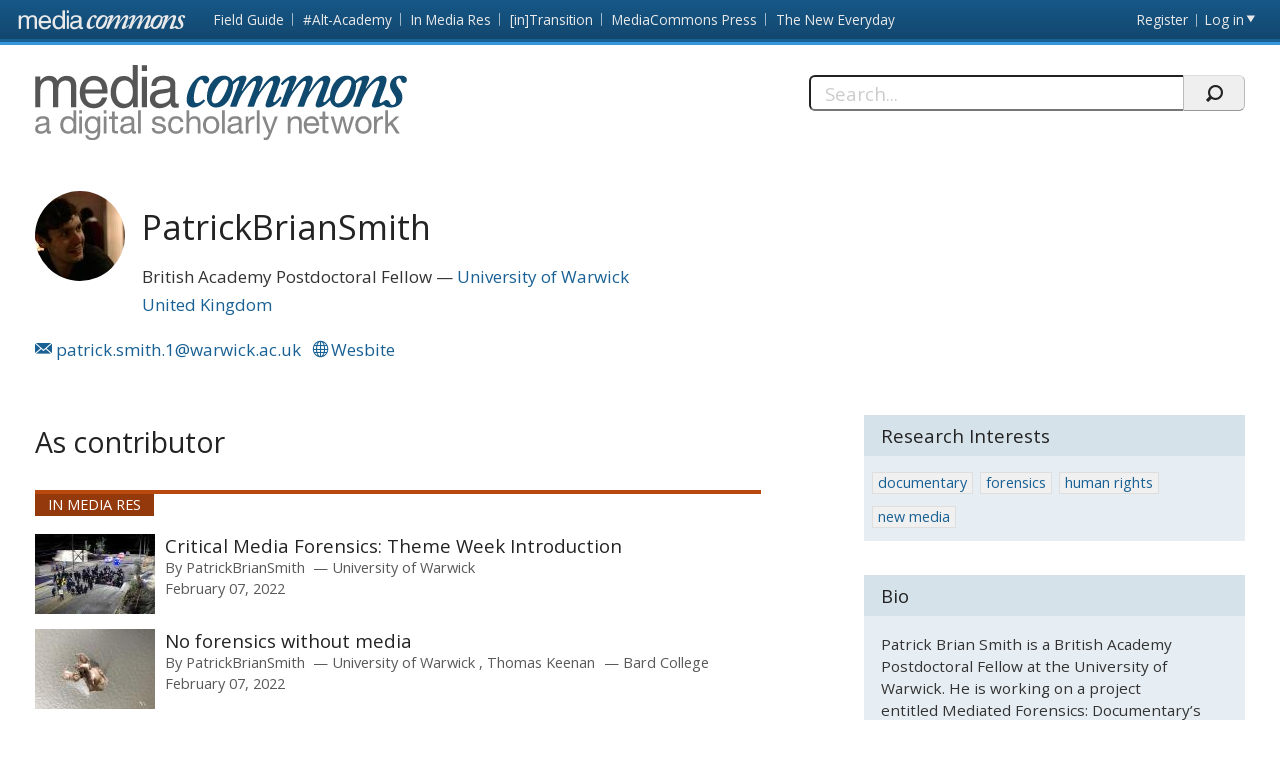

--- FILE ---
content_type: text/html; charset=utf-8
request_url: https://mediacommons.org/user/20590
body_size: 21383
content:
<!DOCTYPE html>
<!--[if IEMobile 7]><html class="iem7"  lang="en" dir="ltr"><![endif]-->
<!--[if lte IE 6]><html class="lt-ie9 lt-ie8 lt-ie7"  lang="en" dir="ltr"><![endif]-->
<!--[if (IE 7)&(!IEMobile)]><html class="lt-ie9 lt-ie8"  lang="en" dir="ltr"><![endif]-->
<!--[if IE 8]><html class="lt-ie9"  lang="en" dir="ltr"><![endif]-->
<!--[if (gte IE 9)|(gt IEMobile 7)]><!--><html  lang="en" dir="ltr" prefix="content: http://purl.org/rss/1.0/modules/content/ dc: http://purl.org/dc/terms/ foaf: http://xmlns.com/foaf/0.1/ og: http://ogp.me/ns# rdfs: http://www.w3.org/2000/01/rdf-schema# sioc: http://rdfs.org/sioc/ns# sioct: http://rdfs.org/sioc/types# skos: http://www.w3.org/2004/02/skos/core# xsd: http://www.w3.org/2001/XMLSchema#"><!--<![endif]-->
<head>
          <!-- Google tag (gtag.js) -->
      <script async src="https://www.googletagmanager.com/gtag/js?id=G-YRX14WBRQ8"></script>
      <script>
        window.dataLayer = window.dataLayer || [];
        function gtag(){dataLayer.push(arguments);}
        gtag('js', new Date());
        gtag('config', 'G-YRX14WBRQ8');
      </script>
       <meta charset="utf-8" />
<meta name="Generator" content="Drupal 7 (http://drupal.org)" />
<meta about="/users/patrickbriansmith#me" typeof="foaf:Person" rel="foaf:account" resource="/users/patrickbriansmith" />
<meta about="/users/patrickbriansmith" property="foaf:name" content="PatrickBrianSmith" />
  <title>PatrickBrianSmith | MediaCommons</title>
      <meta name="MobileOptimized" content="width">
    <meta name="HandheldFriendly" content="true">
    <meta name="viewport" content="width=device-width, initial-scale=1">
    <link rel="shortcut icon" href="/sites/all/themes/mediacommons/favicon.ico" type="image/x-icon" />
 <meta http-equiv="cleartype" content="on">
  <style>
@import url("https://mediacommons.org/modules/system/system.base.css?srw23p");
</style>
<style>
@import url("https://mediacommons.org/modules/comment/comment.css?srw23p");
@import url("https://mediacommons.org/modules/field/theme/field.css?srw23p");
@import url("https://mediacommons.org/sites/all/modules/mediacommons_modules/mediacommons_editorialworkflow/css/mediacommons_editorialworkflow.css?srw23p");
@import url("https://mediacommons.org/modules/node/node.css?srw23p");
@import url("https://mediacommons.org/modules/search/search.css?srw23p");
@import url("https://mediacommons.org/modules/user/user.css?srw23p");
@import url("https://mediacommons.org/sites/all/modules/views/css/views.css?srw23p");
@import url("https://mediacommons.org/sites/all/modules/ckeditor/css/ckeditor.css?srw23p");
</style>
<style>
@import url("https://mediacommons.org/sites/all/modules/ctools/css/ctools.css?srw23p");
@import url("https://mediacommons.org/sites/all/modules/ds/layouts/ds_2col_stacked_fluid/ds_2col_stacked_fluid.css?srw23p");
</style>
<style>
@import url("https://mediacommons.org/sites/all/themes/mediacommons/css/mediacommons_base.css?srw23p");
</style>
      <!--[if lt IE 9]>
    <script src="/sites/all/themes/zen/js/html5-respond.js"></script>
    <![endif]-->
      <script type="text/javascript">
      WebFontConfig = {
        google: { families: [ 'Open+Sans:300,400,700:latin',
          'Droid+Sans:400,700:latin'] }
      };
      (function() {
        var wf = document.createElement('script');
        wf.src = ('https:' == document.location.protocol ? 'https' : 'http') +
          '://ajax.googleapis.com/ajax/libs/webfont/1/webfont.js';
        wf.type = 'text/javascript';
        wf.async = 'true';
        var s = document.getElementsByTagName('script')[0];
        s.parentNode.insertBefore(wf, s);
      })();
    </script>

</head>
<body class="html not-front not-logged-in page-user page-user- page-user-20590 section-users mc" >
      <a id="skip-link" href="#main-content" class="element-invisible element-focusable">Skip to main content</a>
        <nav class="global">
    <!-- region -->
<ul aria-label="MediaCommons Global Navigation Menu" ><li class="menu__item is-expanded first expanded frontpage sites_nav" data-level="1"><a href="https://mediacommons.org" class="menu__link logolink mc-logo"><span>Front page</span></a><ul aria-hidden="true"><li class="menu__item is-leaf first leaf mediacommonsfrontpage" data-level="2"><a href="https://mediacommons.org" class="menu__link">MediaCommons Front Page</a></li>
<li class="menu__item is-leaf leaf fieldguide" data-level="2"><a href="https://mediacommons.org/fieldguide" class="menu__link">Field Guide</a></li>
<li class="menu__item is-leaf leaf altacademy" data-level="2"><a href="https://mediacommons.org/alt-ac" class="menu__link">#Alt-Academy</a></li>
<li class="menu__item is-leaf leaf inmediares" data-level="2"><a href="https://mediacommons.org/imr" class="menu__link">In Media Res</a></li>
<li class="menu__item is-leaf leaf intransition" data-level="2"><a href="https://mediacommons.org/intransition" class="menu__link">[in]Transition</a></li>
<li class="menu__item is-leaf leaf mediacommonspress" data-level="2"><a href="http://mcpress.media-commons.org/" class="menu__link">MediaCommons Press</a></li>
<li class="menu__item is-leaf last leaf theneweveryday" data-level="2"><a href="https://mediacommons.org/tne" class="menu__link">The New Everyday</a></li>
</ul></li>
<li class="menu__item is-leaf leaf register utils" data-level="1"><a href="/user/register" class="menu__link">Register</a></li>
<li class="menu__item is-leaf last leaf login utils logged-out" aria-haspopup="true"><a href="/user/login" class="menu__link login-link">Log in</a><ul class="login-area" aria-hidden="true" style="">
        <li role="menuitem"><form action="/user/20590?destination=dashboard" method="post" id="user-login" accept-charset="UTF-8"><div class="form-item form-type-textfield form-item-name">
  <label for="edit-name">Username or email address <span class="form-required" title="This field is required." aria-hidden="true">*</span></label>
 <input placeholder="Username or email address" type="text" id="edit-name" name="name" value="" size="28" maxlength="60" class="form-text required" />
<div class="description">You may login with either your assigned username or your e-mail address.</div>
</div><div class="form-item form-type-password form-item-pass">
  <label for="edit-pass">Password <span class="form-required" title="This field is required." aria-hidden="true">*</span></label>
 <input placeholder="Password" type="password" id="edit-pass" name="pass" size="28" maxlength="128" class="form-text required" />
<div class="description">The password field is case sensitive.</div>
</div><input type="hidden" name="form_build_id" value="form-0Ds_n90kLtyDCs_xzkjPpoZLgkziND3NcgXsMJcRdL8" />
<input type="hidden" name="form_id" value="user_login" />
<input type="hidden" name="query" value="destination%3Ddashboard" />
<input type="hidden" name="project" value="mediacommons" />
<div class="form-actions form-wrapper" id="edit-actions--2"><input type="submit" id="edit-submit--2" name="op" value="Login" class="form-submit" /></div> 
<a href="/user/password" class="button-link">Forgot Password?</a> 
</form></li></ul></li>
</ul>

  </nav>

<header  class="banner">
  <button type="button" class="skip-arrow" aria-label="menu"></button>
  <div class="top-hold">
    <h1><a href="/" rel="home" class="logo"><span>MediaCommons</span></a></h1>
    <!-- region -->
<div id="block-search-form" class="block block-search first last odd mc-mc " role="search">
	<form action="/user/20590" method="post" id="search-block-form" accept-charset="UTF-8"><label>
  <span>Search this site:</span>
</label>
<fieldset>
  <div class="search-contain">
     <input title="Enter the terms you wish to search for." placeholder="Search..." aria-label="Search" type="text" id="edit-search-block-form--2" name="search_block_form" value="" size="15" maxlength="128" class="form-text" />
    <input type="hidden" name="form_build_id" value="form-R9r1nPJbS-viaOvxJobkefk2YOTk5-4DZhiJoniHO0g" />
<input type="hidden" name="form_id" value="search_block_form" />
    <input type="submit" name="op" value="" class="form-submit search"/>
  </div>
</fieldset></form></div>


  </div>
  <nav id="main-nav" class="nav main">
          <ul class="main"><li class="menu-378 first"><a href="/">home</a></li>
<li class="menu-377 last"><a href="/archives" title="">Archives</a></li>
</ul>      </nav>
</header>
<main>
       <div class="tabs">
          </div>
        <div id="highlighted"></div>
      <a id="main-content"></a>
  
<!-- ds 2 column stacked template -->
<div  typeof="sioc:UserAccount" about="/users/patrickbriansmith" class="profile user-profile view-mode-full clearfix">
    <a id="main-content"></a>
  <header class="h-card vcard">
    
<div class="field field-name-ds-user-picture field-type-ds field-label-hidden mc-mc">
    <div class="field-items">
          <div class="field-item even"><a href="/users/patrickbriansmith" class="active"><img class="u-photo photo" typeof="foaf:Image" src="https://mediacommons.org/sites/default/files/styles/profile_page_pic/public/pictures/picture-20590-1643226875.jpg?itok=9DlGLZlZ" width="90" height="90" alt="PatrickBrianSmith&#039;s picture" title="PatrickBrianSmith&#039;s picture" /></a></div>
      </div>
</div>
<div class="p-name name fn"><h1 class="p-name fn">PatrickBrianSmith</h1></div><span class="p-job-title title">British Academy Postdoctoral Fellow</span><span class="p-org org"><a href="/organizations/university-warwick" typeof="skos:Concept" property="rdfs:label skos:prefLabel" datatype="">University of Warwick</a></span><div class="h-adr"><span class="p-country-name"><a href="/country/united-kingdom" typeof="skos:Concept" property="rdfs:label skos:prefLabel" datatype="">United Kingdom</a></span></div><ul class="contact-info"><li><a class="u-email email" rel="external me"  href="mailto:patrick.smith.1@warwick.ac.uk"><span>patrick.smith.1@warwick.ac.uk</span></a></li><li><a class="u-url url www"  href="http://patrickbriansmith.com" rel="external me"><span>Wesbite</span></a></li></ul>  </header>
  <div class="leftside">
    
<div class="field field-name-as-contributors field-type-ds field-label-hidden mc-mc">
    <div class="field-items">
          <div class="field-item even">  <h2 class="contribution-type">As contributor</h2>
  <div class ="search-header-group">
       </div>
  <ul class="mc-searchresults mediacommons_solr-results">
    <li class="search-result node-imr node-spoke imr node-teaser view-mode-teaser">
  <div class="field field-name-field-project">
    <a href="https://mediacommons.org/imr">In Media Res</a>  </div>
<div class="sr-item-group">
<div class="sr-thumb-contain">
  <div class="thumb">
        <a role="presentation" tabindex="-1" href="https://mediacommons.org/imr/content/critical-media-forensics-theme-week-introduction">
      <img typeof="foaf:Image" src="https://mediacommons.org/imr/sites/default/files/styles/thumbnail__120x80_/public/situ-research-dont-shoot-portland-blm-protest-spatial-analysis-001_0.jpeg" width="120" height="80" alt="">
    </a>
      </div>
  </div>
  <div class="spoke-teaser-meta node-meta">
    <h3 class="spoke-title node-title">
      <a href="https://mediacommons.org/imr/content/critical-media-forensics-theme-week-introduction">Critical Media Forensics: Theme Week Introduction</a>
    </h3>   
    <div class="peoplelist contributors">
      <span>By</span> 
        <div class="h-card">
          <span class="p-name name fn">
        <a href="https://mediacommons.org/user/20590" data-uid="20590">PatrickBrianSmith</a>
      </span>
              <span class="p-org">
        <a href="https://mediacommons.org/organizations/university-warwick">
          University of Warwick        </a>
      </span>
      </div>
    </div>
        <time>February 07, 2022</time>
         <div class="search-snippet-info">
             Critical Media Forensics: Theme Week Introduction forensics new media activism human rights Emergent media Curator&#039;s Note Image from SITU Research&#039;s Portland Protest Reconstruction  project   Emergent technological and aesthetic forms of new med ...          </div>
  </div>
</div>
</li>
<li class="search-result node-imr node-spoke imr node-teaser view-mode-teaser">
  <div class="field field-name-field-project">
    <a href="https://mediacommons.org/imr">In Media Res</a>  </div>
<div class="sr-item-group">
<div class="sr-thumb-contain">
  <div class="thumb">
        <a role="presentation" tabindex="-1" href="https://mediacommons.org/imr/content/no-forensics-without-media-0">
      <img typeof="foaf:Image" src="https://mediacommons.org/imr/sites/default/files/styles/thumbnail__120x80_/public/IMG_5008_1.jpg" width="120" height="80" alt="">
    </a>
      </div>
  </div>
  <div class="spoke-teaser-meta node-meta">
    <h3 class="spoke-title node-title">
      <a href="https://mediacommons.org/imr/content/no-forensics-without-media-0">No forensics without media</a>
    </h3>   
    <div class="peoplelist contributors">
      <span>By</span> 
        <div class="h-card">
          <span class="p-name name fn">
        <a href="https://mediacommons.org/user/20590" data-uid="20590">PatrickBrianSmith</a>
      </span>
              <span class="p-org">
        <a href="https://mediacommons.org/organizations/university-warwick">
          University of Warwick        </a>
      </span>
      </div>
  <div class="h-card">
          <span class="p-name name fn">
        <a href="https://mediacommons.org/user/20605" data-uid="20605">Thomas Keenan</a>
      </span>
              <span class="p-org">
        <a href="https://mediacommons.org/organizations/bard-college">
          Bard College        </a>
      </span>
      </div>
    </div>
        <time>February 07, 2022</time>
         <div class="search-snippet-info">
             No forensics without media forensics aesthetics human rights Curator&#039;s Note   Wall as medium. Stray gunshot impact in wall, Hudson, NY. Photo: Lynne Tillman Let&#039;s start with the simple proposition that all forensics are media forensics. Not all  ...          </div>
  </div>
</div>
</li>
  </ul>
  </div>
      </div>
</div>

<div class="field field-name-user-as-curator-editor field-type-ds field-label-hidden mc-mc">
    <div class="field-items">
          <div class="field-item even">  <h2 class="contribution-type">As curator/editor</h2>
  <div class ="search-header-group">
       </div>
  <ul class="mc-searchresults mediacommons_solr-results">
    <li class="search-result node-imr node-hub imr clearfix"   >
  <div class="field-name-field-project">
    <a href="https://mediacommons.org/imr">In Media Res</a>  </div>
  <div class="thumb">
    <a role="presentation" tabindex="-1"  href="https://mediacommons.org/imr/content/critical-media-forensics">
      <!-- $ri holds URL for all available styles defined by Drupal's image styles -->
      <img typeof="foaf:Image" src="https://mediacommons.org/imr/sites/default/files/styles/thumbnail__120x80_/public/CMF.jpg" width="120" height="80" alt="">
    </a>
  </div>
  <div class="node-meta">
    <h3 class="hub-title node-title" >
      <a href="https://mediacommons.org/imr/content/critical-media-forensics">
        <span class="content-type"></span>
        Critical Media Forensics       </a>
    </h3>
    <time datetime="2022-02-07">
      <span class="date-display-range">
        <span class="date-display-start" property="dc:date" datatype="xsd:dateTime" content="2022-02-07">
          February 07, 2022        </span>
        <span>to</span>
        <span class="date-display-end" property="dc:date" datatype="xsd:dateTime" content="2022-02-11">
          February 11, 2022        </span>
      </span>
    </time>
          <div class="peoplelist curator">
        <span class="curatorlabel"></span>
          <div class="h-card">
              <span class="p-org">
        <a href="https://mediacommons.org/organizations/university-warwick">
          University of Warwick        </a>
      </span>
      </div>
      </div>
      </li>  </ul>
  </div>
      </div>
</div>
  </div>
  <aside role="complementary" class="research_interests"><header><h1>Research Interests</h1></header><ul class="tags block"><li><a href="/taxonomy/term/161">documentary</a></li><li><a href="/taxonomy/term/30816">forensics</a></li><li><a href="/taxonomy/term/1751">human rights</a></li><li><a href="/taxonomy/term/57">new media</a></li></ul></aside><aside role="complementary" class="bio"><header><h1>Bio</h1></header><div><p>Patrick Brian Smith is a British Academy Postdoctoral Fellow at the University of Warwick. He is working on a project entitled Mediated Forensics: Documentary’s New Evidentiary Turn. He completed his PhD in Film and Moving Image Studies at Concordia University in 2020. His research interests include documentary theory and practice, spatial and political theory, forensic media, and human rights media activism. He has taught courses on visual culture, film and media histories, documentary theory, and activist media cultures. His work has been, or will be, published in journals such as Media, Culture &amp; Society, JCMS, Discourse, NECSUS, and Afterimage.</p>
</div></aside>  </div>
</main>
    <footer id="footer" class="region region-footer">
    <nav class="footer-nav"><ul><li class="first"><a href="/about">About MediaCommons</a></li><li><a href="/editors">Editors</a></li><li><a href="/copyright">Copyright/Fair Use Policy</a></li></ul></nav>

<div class="footer-nav credits" ><ul> <li class="first"><a class="external" href="https://www.nyu.edu/footer/accessibility.html" target="_blank">Accessibility</a></li><li class="powered">Powered by <a href="http://dlib.nyu.edu/dlts/" target="_blank" class="external">NYU DLTS</a></li></ul></div>  </footer>
 
  <script src="//ajax.googleapis.com/ajax/libs/jquery/1.12.4/jquery.min.js"></script>
<script>window.jQuery || document.write("<script src='/sites/all/modules/jquery_update/replace/jquery/1.12/jquery.min.js'>\x3C/script>")</script>
<script src="https://mediacommons.org/misc/jquery-extend-3.4.0.js?v=1.12.4"></script>
<script src="https://mediacommons.org/misc/jquery-html-prefilter-3.5.0-backport.js?v=1.12.4"></script>
<script src="https://mediacommons.org/misc/jquery.once.js?v=1.2"></script>
<script src="https://mediacommons.org/misc/drupal.js?srw23p"></script>
<script src="https://mediacommons.org/sites/all/modules/jquery_update/js/jquery_browser.js?v=0.0.1"></script>
<script src="https://mediacommons.org/misc/form-single-submit.js?v=7.98"></script>
<script src="https://mediacommons.org/sites/all/modules/mediacommons_modules/mediacommons_editorialworkflow/js/mediacommons_editorialworkflow.js?srw23p"></script>
<script src="https://mediacommons.org/sites/all/modules/mediacommons_modules/mediacommons_globalnav/underscore-min.js?srw23p"></script>
<script src="https://mediacommons.org/sites/all/modules/mediacommons_modules/mediacommons_globalnav/mediacommons_globalnav.js?srw23p"></script>
<script src="https://mediacommons.org/sites/all/modules/field_group/field_group.js?srw23p"></script>
<script src="https://mediacommons.org/sites/all/themes/mediacommons/js/jquery-ui.min.js?srw23p"></script>
<script src="https://mediacommons.org/sites/all/themes/mediacommons/js/mediacommons.js?srw23p"></script>
<script>jQuery.extend(Drupal.settings, {"basePath":"\/","pathPrefix":"","setHasJsCookie":0,"ajaxPageState":{"theme":"mediacommons","theme_token":"x2rDGjNATwLp8zWAX0rCu0z7d3iVB8Ag9rzmsWWC2xs","js":{"\/\/ajax.googleapis.com\/ajax\/libs\/jquery\/1.12.4\/jquery.min.js":1,"0":1,"misc\/jquery-extend-3.4.0.js":1,"misc\/jquery-html-prefilter-3.5.0-backport.js":1,"misc\/jquery.once.js":1,"misc\/drupal.js":1,"sites\/all\/modules\/jquery_update\/js\/jquery_browser.js":1,"misc\/form-single-submit.js":1,"sites\/all\/modules\/mediacommons_modules\/mediacommons_editorialworkflow\/js\/mediacommons_editorialworkflow.js":1,"sites\/all\/modules\/mediacommons_modules\/mediacommons_globalnav\/underscore-min.js":1,"sites\/all\/modules\/mediacommons_modules\/mediacommons_globalnav\/mediacommons_globalnav.js":1,"sites\/all\/modules\/field_group\/field_group.js":1,"sites\/all\/themes\/mediacommons\/js\/jquery-ui.min.js":1,"sites\/all\/themes\/mediacommons\/js\/mediacommons.js":1},"css":{"modules\/system\/system.base.css":1,"modules\/system\/system.menus.css":1,"modules\/system\/system.messages.css":1,"modules\/system\/system.theme.css":1,"modules\/comment\/comment.css":1,"modules\/field\/theme\/field.css":1,"sites\/all\/modules\/mediacommons_modules\/mediacommons_editorialworkflow\/css\/mediacommons_editorialworkflow.css":1,"modules\/node\/node.css":1,"modules\/search\/search.css":1,"modules\/user\/user.css":1,"sites\/all\/modules\/views\/css\/views.css":1,"sites\/all\/modules\/ckeditor\/css\/ckeditor.css":1,"sites\/all\/modules\/ctools\/css\/ctools.css":1,"sites\/all\/modules\/ds\/layouts\/ds_2col_stacked_fluid\/ds_2col_stacked_fluid.css":1,"sites\/all\/themes\/mediacommons\/system.menus.css":1,"sites\/all\/themes\/mediacommons\/system.messages.css":1,"sites\/all\/themes\/mediacommons\/system.theme.css":1,"sites\/all\/themes\/mediacommons\/css\/mediacommons_base.css":1}},"mediacommons_blocks":{"img_path":"sites\/all\/modules\/mediacommons_modules\/mediacommons_blocks\/images\/ajax-loader.gif"},"urlIsAjaxTrusted":{"\/user\/20590?destination=dashboard":true,"\/user\/20590":true},"field_group":{"html-element":"full","div":"full"}});</script>
  <!-- region -->


</body>
</html>
